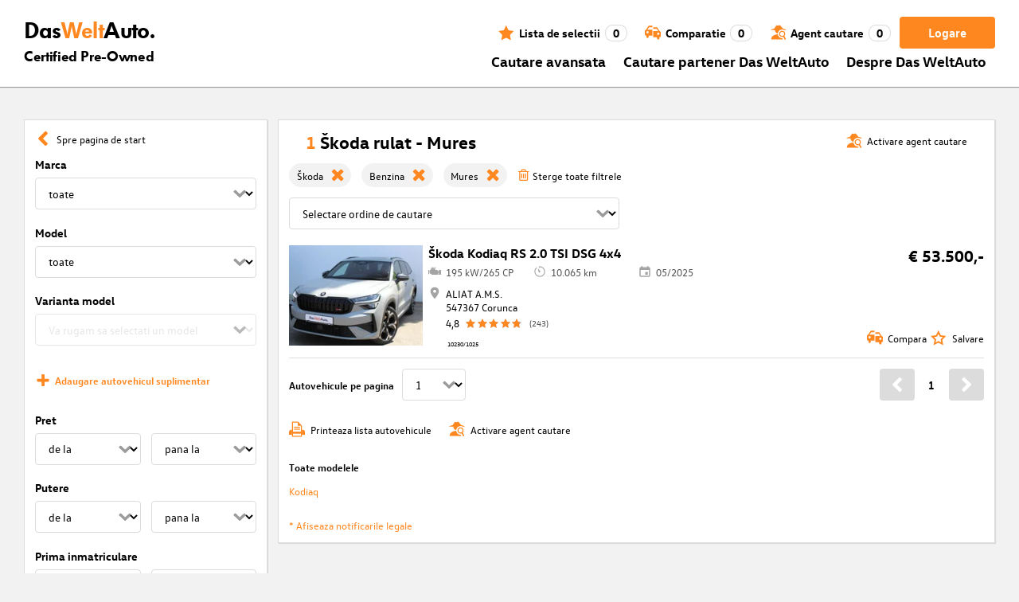

--- FILE ---
content_type: application/javascript; charset=UTF-8
request_url: https://www.dasweltauto.ro/chunk-BASJLVQH.js
body_size: 58
content:
var t=class{constructor(s){this["@context"]="https://schema.org",this["@type"]=s}};var o=class r extends t{constructor(s,e,l){super("PostalAddress"),this.streetAddress=s,this.postalCode=e,this.addressLocality=l}static fromPostalAdressResponse(s){return new r(s.streetAddress,s.postalCode,s.addressLocality)}};var n=class r extends t{constructor(s,e,l,i,u,a){super("Organization"),this.url=s,this.logo=e,this.name=l,this.sameAs=i,this.faxNumber=u,this.address=a}static fromResultListVehicle(s){return new r(null,null,s.brand,null,null,null)}static fromDealer(s){return s?new r(s.url,s.logo,s.name,null,s.faxNumber,s.address?o.fromPostalAdressResponse(s.address):null):null}};export{t as a,n as b};
/**i18n:dd7663eee432f1a77888adfd80490715440ac9e2def0c79bd0a4da5dc804e419*/


--- FILE ---
content_type: application/javascript; charset=UTF-8
request_url: https://www.dasweltauto.ro/chunk-MYJEC6ED.js
body_size: 84
content:
import{j as c}from"./chunk-NHVVY7FN.js";import{Eb as l,Ha as a,Ia as r,ka as t,sb as p,sd as n}from"./chunk-J3S7PX3Y.js";var d=(()=>{class e{constructor(){this.appClass=a.required(),this.applicationUtils=t(c),this.elementRef=t(r),this.renderer=t(p),n(()=>this.updateClasses())}updateClasses(){for(let[s,i]of Object.entries(this.appClass()))this.applicationUtils.fuzzyMatch(i)?this.renderer.addClass(this.elementRef.nativeElement,s):this.renderer.removeClass(this.elementRef.nativeElement,s)}static{this.\u0275fac=function(i){return new(i||e)}}static{this.\u0275dir=l({type:e,selectors:[["","appClass",""]],inputs:{appClass:[1,"appClass"]}})}}return e})();export{d as a};
/**i18n:dd7663eee432f1a77888adfd80490715440ac9e2def0c79bd0a4da5dc804e419*/
